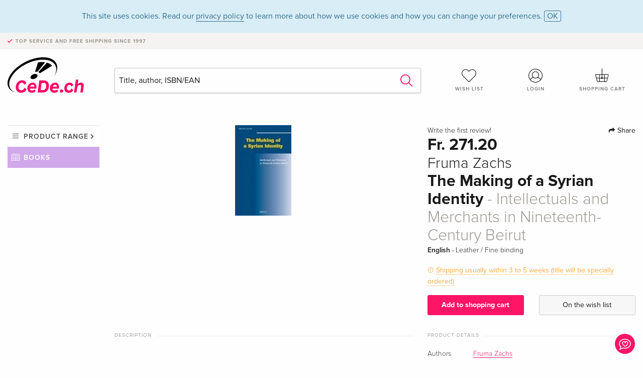

--- FILE ---
content_type: text/html; charset=utf-8
request_url: https://www.google.com/recaptcha/api2/anchor?ar=1&k=6Ld4PXUUAAAAADJ8fn0-nCd8na-T1vHZSfSyLLeQ&co=aHR0cHM6Ly93d3cuY2VkZS5jaDo0NDM.&hl=en&v=PoyoqOPhxBO7pBk68S4YbpHZ&size=invisible&anchor-ms=20000&execute-ms=30000&cb=703jvd3np462
body_size: 48666
content:
<!DOCTYPE HTML><html dir="ltr" lang="en"><head><meta http-equiv="Content-Type" content="text/html; charset=UTF-8">
<meta http-equiv="X-UA-Compatible" content="IE=edge">
<title>reCAPTCHA</title>
<style type="text/css">
/* cyrillic-ext */
@font-face {
  font-family: 'Roboto';
  font-style: normal;
  font-weight: 400;
  font-stretch: 100%;
  src: url(//fonts.gstatic.com/s/roboto/v48/KFO7CnqEu92Fr1ME7kSn66aGLdTylUAMa3GUBHMdazTgWw.woff2) format('woff2');
  unicode-range: U+0460-052F, U+1C80-1C8A, U+20B4, U+2DE0-2DFF, U+A640-A69F, U+FE2E-FE2F;
}
/* cyrillic */
@font-face {
  font-family: 'Roboto';
  font-style: normal;
  font-weight: 400;
  font-stretch: 100%;
  src: url(//fonts.gstatic.com/s/roboto/v48/KFO7CnqEu92Fr1ME7kSn66aGLdTylUAMa3iUBHMdazTgWw.woff2) format('woff2');
  unicode-range: U+0301, U+0400-045F, U+0490-0491, U+04B0-04B1, U+2116;
}
/* greek-ext */
@font-face {
  font-family: 'Roboto';
  font-style: normal;
  font-weight: 400;
  font-stretch: 100%;
  src: url(//fonts.gstatic.com/s/roboto/v48/KFO7CnqEu92Fr1ME7kSn66aGLdTylUAMa3CUBHMdazTgWw.woff2) format('woff2');
  unicode-range: U+1F00-1FFF;
}
/* greek */
@font-face {
  font-family: 'Roboto';
  font-style: normal;
  font-weight: 400;
  font-stretch: 100%;
  src: url(//fonts.gstatic.com/s/roboto/v48/KFO7CnqEu92Fr1ME7kSn66aGLdTylUAMa3-UBHMdazTgWw.woff2) format('woff2');
  unicode-range: U+0370-0377, U+037A-037F, U+0384-038A, U+038C, U+038E-03A1, U+03A3-03FF;
}
/* math */
@font-face {
  font-family: 'Roboto';
  font-style: normal;
  font-weight: 400;
  font-stretch: 100%;
  src: url(//fonts.gstatic.com/s/roboto/v48/KFO7CnqEu92Fr1ME7kSn66aGLdTylUAMawCUBHMdazTgWw.woff2) format('woff2');
  unicode-range: U+0302-0303, U+0305, U+0307-0308, U+0310, U+0312, U+0315, U+031A, U+0326-0327, U+032C, U+032F-0330, U+0332-0333, U+0338, U+033A, U+0346, U+034D, U+0391-03A1, U+03A3-03A9, U+03B1-03C9, U+03D1, U+03D5-03D6, U+03F0-03F1, U+03F4-03F5, U+2016-2017, U+2034-2038, U+203C, U+2040, U+2043, U+2047, U+2050, U+2057, U+205F, U+2070-2071, U+2074-208E, U+2090-209C, U+20D0-20DC, U+20E1, U+20E5-20EF, U+2100-2112, U+2114-2115, U+2117-2121, U+2123-214F, U+2190, U+2192, U+2194-21AE, U+21B0-21E5, U+21F1-21F2, U+21F4-2211, U+2213-2214, U+2216-22FF, U+2308-230B, U+2310, U+2319, U+231C-2321, U+2336-237A, U+237C, U+2395, U+239B-23B7, U+23D0, U+23DC-23E1, U+2474-2475, U+25AF, U+25B3, U+25B7, U+25BD, U+25C1, U+25CA, U+25CC, U+25FB, U+266D-266F, U+27C0-27FF, U+2900-2AFF, U+2B0E-2B11, U+2B30-2B4C, U+2BFE, U+3030, U+FF5B, U+FF5D, U+1D400-1D7FF, U+1EE00-1EEFF;
}
/* symbols */
@font-face {
  font-family: 'Roboto';
  font-style: normal;
  font-weight: 400;
  font-stretch: 100%;
  src: url(//fonts.gstatic.com/s/roboto/v48/KFO7CnqEu92Fr1ME7kSn66aGLdTylUAMaxKUBHMdazTgWw.woff2) format('woff2');
  unicode-range: U+0001-000C, U+000E-001F, U+007F-009F, U+20DD-20E0, U+20E2-20E4, U+2150-218F, U+2190, U+2192, U+2194-2199, U+21AF, U+21E6-21F0, U+21F3, U+2218-2219, U+2299, U+22C4-22C6, U+2300-243F, U+2440-244A, U+2460-24FF, U+25A0-27BF, U+2800-28FF, U+2921-2922, U+2981, U+29BF, U+29EB, U+2B00-2BFF, U+4DC0-4DFF, U+FFF9-FFFB, U+10140-1018E, U+10190-1019C, U+101A0, U+101D0-101FD, U+102E0-102FB, U+10E60-10E7E, U+1D2C0-1D2D3, U+1D2E0-1D37F, U+1F000-1F0FF, U+1F100-1F1AD, U+1F1E6-1F1FF, U+1F30D-1F30F, U+1F315, U+1F31C, U+1F31E, U+1F320-1F32C, U+1F336, U+1F378, U+1F37D, U+1F382, U+1F393-1F39F, U+1F3A7-1F3A8, U+1F3AC-1F3AF, U+1F3C2, U+1F3C4-1F3C6, U+1F3CA-1F3CE, U+1F3D4-1F3E0, U+1F3ED, U+1F3F1-1F3F3, U+1F3F5-1F3F7, U+1F408, U+1F415, U+1F41F, U+1F426, U+1F43F, U+1F441-1F442, U+1F444, U+1F446-1F449, U+1F44C-1F44E, U+1F453, U+1F46A, U+1F47D, U+1F4A3, U+1F4B0, U+1F4B3, U+1F4B9, U+1F4BB, U+1F4BF, U+1F4C8-1F4CB, U+1F4D6, U+1F4DA, U+1F4DF, U+1F4E3-1F4E6, U+1F4EA-1F4ED, U+1F4F7, U+1F4F9-1F4FB, U+1F4FD-1F4FE, U+1F503, U+1F507-1F50B, U+1F50D, U+1F512-1F513, U+1F53E-1F54A, U+1F54F-1F5FA, U+1F610, U+1F650-1F67F, U+1F687, U+1F68D, U+1F691, U+1F694, U+1F698, U+1F6AD, U+1F6B2, U+1F6B9-1F6BA, U+1F6BC, U+1F6C6-1F6CF, U+1F6D3-1F6D7, U+1F6E0-1F6EA, U+1F6F0-1F6F3, U+1F6F7-1F6FC, U+1F700-1F7FF, U+1F800-1F80B, U+1F810-1F847, U+1F850-1F859, U+1F860-1F887, U+1F890-1F8AD, U+1F8B0-1F8BB, U+1F8C0-1F8C1, U+1F900-1F90B, U+1F93B, U+1F946, U+1F984, U+1F996, U+1F9E9, U+1FA00-1FA6F, U+1FA70-1FA7C, U+1FA80-1FA89, U+1FA8F-1FAC6, U+1FACE-1FADC, U+1FADF-1FAE9, U+1FAF0-1FAF8, U+1FB00-1FBFF;
}
/* vietnamese */
@font-face {
  font-family: 'Roboto';
  font-style: normal;
  font-weight: 400;
  font-stretch: 100%;
  src: url(//fonts.gstatic.com/s/roboto/v48/KFO7CnqEu92Fr1ME7kSn66aGLdTylUAMa3OUBHMdazTgWw.woff2) format('woff2');
  unicode-range: U+0102-0103, U+0110-0111, U+0128-0129, U+0168-0169, U+01A0-01A1, U+01AF-01B0, U+0300-0301, U+0303-0304, U+0308-0309, U+0323, U+0329, U+1EA0-1EF9, U+20AB;
}
/* latin-ext */
@font-face {
  font-family: 'Roboto';
  font-style: normal;
  font-weight: 400;
  font-stretch: 100%;
  src: url(//fonts.gstatic.com/s/roboto/v48/KFO7CnqEu92Fr1ME7kSn66aGLdTylUAMa3KUBHMdazTgWw.woff2) format('woff2');
  unicode-range: U+0100-02BA, U+02BD-02C5, U+02C7-02CC, U+02CE-02D7, U+02DD-02FF, U+0304, U+0308, U+0329, U+1D00-1DBF, U+1E00-1E9F, U+1EF2-1EFF, U+2020, U+20A0-20AB, U+20AD-20C0, U+2113, U+2C60-2C7F, U+A720-A7FF;
}
/* latin */
@font-face {
  font-family: 'Roboto';
  font-style: normal;
  font-weight: 400;
  font-stretch: 100%;
  src: url(//fonts.gstatic.com/s/roboto/v48/KFO7CnqEu92Fr1ME7kSn66aGLdTylUAMa3yUBHMdazQ.woff2) format('woff2');
  unicode-range: U+0000-00FF, U+0131, U+0152-0153, U+02BB-02BC, U+02C6, U+02DA, U+02DC, U+0304, U+0308, U+0329, U+2000-206F, U+20AC, U+2122, U+2191, U+2193, U+2212, U+2215, U+FEFF, U+FFFD;
}
/* cyrillic-ext */
@font-face {
  font-family: 'Roboto';
  font-style: normal;
  font-weight: 500;
  font-stretch: 100%;
  src: url(//fonts.gstatic.com/s/roboto/v48/KFO7CnqEu92Fr1ME7kSn66aGLdTylUAMa3GUBHMdazTgWw.woff2) format('woff2');
  unicode-range: U+0460-052F, U+1C80-1C8A, U+20B4, U+2DE0-2DFF, U+A640-A69F, U+FE2E-FE2F;
}
/* cyrillic */
@font-face {
  font-family: 'Roboto';
  font-style: normal;
  font-weight: 500;
  font-stretch: 100%;
  src: url(//fonts.gstatic.com/s/roboto/v48/KFO7CnqEu92Fr1ME7kSn66aGLdTylUAMa3iUBHMdazTgWw.woff2) format('woff2');
  unicode-range: U+0301, U+0400-045F, U+0490-0491, U+04B0-04B1, U+2116;
}
/* greek-ext */
@font-face {
  font-family: 'Roboto';
  font-style: normal;
  font-weight: 500;
  font-stretch: 100%;
  src: url(//fonts.gstatic.com/s/roboto/v48/KFO7CnqEu92Fr1ME7kSn66aGLdTylUAMa3CUBHMdazTgWw.woff2) format('woff2');
  unicode-range: U+1F00-1FFF;
}
/* greek */
@font-face {
  font-family: 'Roboto';
  font-style: normal;
  font-weight: 500;
  font-stretch: 100%;
  src: url(//fonts.gstatic.com/s/roboto/v48/KFO7CnqEu92Fr1ME7kSn66aGLdTylUAMa3-UBHMdazTgWw.woff2) format('woff2');
  unicode-range: U+0370-0377, U+037A-037F, U+0384-038A, U+038C, U+038E-03A1, U+03A3-03FF;
}
/* math */
@font-face {
  font-family: 'Roboto';
  font-style: normal;
  font-weight: 500;
  font-stretch: 100%;
  src: url(//fonts.gstatic.com/s/roboto/v48/KFO7CnqEu92Fr1ME7kSn66aGLdTylUAMawCUBHMdazTgWw.woff2) format('woff2');
  unicode-range: U+0302-0303, U+0305, U+0307-0308, U+0310, U+0312, U+0315, U+031A, U+0326-0327, U+032C, U+032F-0330, U+0332-0333, U+0338, U+033A, U+0346, U+034D, U+0391-03A1, U+03A3-03A9, U+03B1-03C9, U+03D1, U+03D5-03D6, U+03F0-03F1, U+03F4-03F5, U+2016-2017, U+2034-2038, U+203C, U+2040, U+2043, U+2047, U+2050, U+2057, U+205F, U+2070-2071, U+2074-208E, U+2090-209C, U+20D0-20DC, U+20E1, U+20E5-20EF, U+2100-2112, U+2114-2115, U+2117-2121, U+2123-214F, U+2190, U+2192, U+2194-21AE, U+21B0-21E5, U+21F1-21F2, U+21F4-2211, U+2213-2214, U+2216-22FF, U+2308-230B, U+2310, U+2319, U+231C-2321, U+2336-237A, U+237C, U+2395, U+239B-23B7, U+23D0, U+23DC-23E1, U+2474-2475, U+25AF, U+25B3, U+25B7, U+25BD, U+25C1, U+25CA, U+25CC, U+25FB, U+266D-266F, U+27C0-27FF, U+2900-2AFF, U+2B0E-2B11, U+2B30-2B4C, U+2BFE, U+3030, U+FF5B, U+FF5D, U+1D400-1D7FF, U+1EE00-1EEFF;
}
/* symbols */
@font-face {
  font-family: 'Roboto';
  font-style: normal;
  font-weight: 500;
  font-stretch: 100%;
  src: url(//fonts.gstatic.com/s/roboto/v48/KFO7CnqEu92Fr1ME7kSn66aGLdTylUAMaxKUBHMdazTgWw.woff2) format('woff2');
  unicode-range: U+0001-000C, U+000E-001F, U+007F-009F, U+20DD-20E0, U+20E2-20E4, U+2150-218F, U+2190, U+2192, U+2194-2199, U+21AF, U+21E6-21F0, U+21F3, U+2218-2219, U+2299, U+22C4-22C6, U+2300-243F, U+2440-244A, U+2460-24FF, U+25A0-27BF, U+2800-28FF, U+2921-2922, U+2981, U+29BF, U+29EB, U+2B00-2BFF, U+4DC0-4DFF, U+FFF9-FFFB, U+10140-1018E, U+10190-1019C, U+101A0, U+101D0-101FD, U+102E0-102FB, U+10E60-10E7E, U+1D2C0-1D2D3, U+1D2E0-1D37F, U+1F000-1F0FF, U+1F100-1F1AD, U+1F1E6-1F1FF, U+1F30D-1F30F, U+1F315, U+1F31C, U+1F31E, U+1F320-1F32C, U+1F336, U+1F378, U+1F37D, U+1F382, U+1F393-1F39F, U+1F3A7-1F3A8, U+1F3AC-1F3AF, U+1F3C2, U+1F3C4-1F3C6, U+1F3CA-1F3CE, U+1F3D4-1F3E0, U+1F3ED, U+1F3F1-1F3F3, U+1F3F5-1F3F7, U+1F408, U+1F415, U+1F41F, U+1F426, U+1F43F, U+1F441-1F442, U+1F444, U+1F446-1F449, U+1F44C-1F44E, U+1F453, U+1F46A, U+1F47D, U+1F4A3, U+1F4B0, U+1F4B3, U+1F4B9, U+1F4BB, U+1F4BF, U+1F4C8-1F4CB, U+1F4D6, U+1F4DA, U+1F4DF, U+1F4E3-1F4E6, U+1F4EA-1F4ED, U+1F4F7, U+1F4F9-1F4FB, U+1F4FD-1F4FE, U+1F503, U+1F507-1F50B, U+1F50D, U+1F512-1F513, U+1F53E-1F54A, U+1F54F-1F5FA, U+1F610, U+1F650-1F67F, U+1F687, U+1F68D, U+1F691, U+1F694, U+1F698, U+1F6AD, U+1F6B2, U+1F6B9-1F6BA, U+1F6BC, U+1F6C6-1F6CF, U+1F6D3-1F6D7, U+1F6E0-1F6EA, U+1F6F0-1F6F3, U+1F6F7-1F6FC, U+1F700-1F7FF, U+1F800-1F80B, U+1F810-1F847, U+1F850-1F859, U+1F860-1F887, U+1F890-1F8AD, U+1F8B0-1F8BB, U+1F8C0-1F8C1, U+1F900-1F90B, U+1F93B, U+1F946, U+1F984, U+1F996, U+1F9E9, U+1FA00-1FA6F, U+1FA70-1FA7C, U+1FA80-1FA89, U+1FA8F-1FAC6, U+1FACE-1FADC, U+1FADF-1FAE9, U+1FAF0-1FAF8, U+1FB00-1FBFF;
}
/* vietnamese */
@font-face {
  font-family: 'Roboto';
  font-style: normal;
  font-weight: 500;
  font-stretch: 100%;
  src: url(//fonts.gstatic.com/s/roboto/v48/KFO7CnqEu92Fr1ME7kSn66aGLdTylUAMa3OUBHMdazTgWw.woff2) format('woff2');
  unicode-range: U+0102-0103, U+0110-0111, U+0128-0129, U+0168-0169, U+01A0-01A1, U+01AF-01B0, U+0300-0301, U+0303-0304, U+0308-0309, U+0323, U+0329, U+1EA0-1EF9, U+20AB;
}
/* latin-ext */
@font-face {
  font-family: 'Roboto';
  font-style: normal;
  font-weight: 500;
  font-stretch: 100%;
  src: url(//fonts.gstatic.com/s/roboto/v48/KFO7CnqEu92Fr1ME7kSn66aGLdTylUAMa3KUBHMdazTgWw.woff2) format('woff2');
  unicode-range: U+0100-02BA, U+02BD-02C5, U+02C7-02CC, U+02CE-02D7, U+02DD-02FF, U+0304, U+0308, U+0329, U+1D00-1DBF, U+1E00-1E9F, U+1EF2-1EFF, U+2020, U+20A0-20AB, U+20AD-20C0, U+2113, U+2C60-2C7F, U+A720-A7FF;
}
/* latin */
@font-face {
  font-family: 'Roboto';
  font-style: normal;
  font-weight: 500;
  font-stretch: 100%;
  src: url(//fonts.gstatic.com/s/roboto/v48/KFO7CnqEu92Fr1ME7kSn66aGLdTylUAMa3yUBHMdazQ.woff2) format('woff2');
  unicode-range: U+0000-00FF, U+0131, U+0152-0153, U+02BB-02BC, U+02C6, U+02DA, U+02DC, U+0304, U+0308, U+0329, U+2000-206F, U+20AC, U+2122, U+2191, U+2193, U+2212, U+2215, U+FEFF, U+FFFD;
}
/* cyrillic-ext */
@font-face {
  font-family: 'Roboto';
  font-style: normal;
  font-weight: 900;
  font-stretch: 100%;
  src: url(//fonts.gstatic.com/s/roboto/v48/KFO7CnqEu92Fr1ME7kSn66aGLdTylUAMa3GUBHMdazTgWw.woff2) format('woff2');
  unicode-range: U+0460-052F, U+1C80-1C8A, U+20B4, U+2DE0-2DFF, U+A640-A69F, U+FE2E-FE2F;
}
/* cyrillic */
@font-face {
  font-family: 'Roboto';
  font-style: normal;
  font-weight: 900;
  font-stretch: 100%;
  src: url(//fonts.gstatic.com/s/roboto/v48/KFO7CnqEu92Fr1ME7kSn66aGLdTylUAMa3iUBHMdazTgWw.woff2) format('woff2');
  unicode-range: U+0301, U+0400-045F, U+0490-0491, U+04B0-04B1, U+2116;
}
/* greek-ext */
@font-face {
  font-family: 'Roboto';
  font-style: normal;
  font-weight: 900;
  font-stretch: 100%;
  src: url(//fonts.gstatic.com/s/roboto/v48/KFO7CnqEu92Fr1ME7kSn66aGLdTylUAMa3CUBHMdazTgWw.woff2) format('woff2');
  unicode-range: U+1F00-1FFF;
}
/* greek */
@font-face {
  font-family: 'Roboto';
  font-style: normal;
  font-weight: 900;
  font-stretch: 100%;
  src: url(//fonts.gstatic.com/s/roboto/v48/KFO7CnqEu92Fr1ME7kSn66aGLdTylUAMa3-UBHMdazTgWw.woff2) format('woff2');
  unicode-range: U+0370-0377, U+037A-037F, U+0384-038A, U+038C, U+038E-03A1, U+03A3-03FF;
}
/* math */
@font-face {
  font-family: 'Roboto';
  font-style: normal;
  font-weight: 900;
  font-stretch: 100%;
  src: url(//fonts.gstatic.com/s/roboto/v48/KFO7CnqEu92Fr1ME7kSn66aGLdTylUAMawCUBHMdazTgWw.woff2) format('woff2');
  unicode-range: U+0302-0303, U+0305, U+0307-0308, U+0310, U+0312, U+0315, U+031A, U+0326-0327, U+032C, U+032F-0330, U+0332-0333, U+0338, U+033A, U+0346, U+034D, U+0391-03A1, U+03A3-03A9, U+03B1-03C9, U+03D1, U+03D5-03D6, U+03F0-03F1, U+03F4-03F5, U+2016-2017, U+2034-2038, U+203C, U+2040, U+2043, U+2047, U+2050, U+2057, U+205F, U+2070-2071, U+2074-208E, U+2090-209C, U+20D0-20DC, U+20E1, U+20E5-20EF, U+2100-2112, U+2114-2115, U+2117-2121, U+2123-214F, U+2190, U+2192, U+2194-21AE, U+21B0-21E5, U+21F1-21F2, U+21F4-2211, U+2213-2214, U+2216-22FF, U+2308-230B, U+2310, U+2319, U+231C-2321, U+2336-237A, U+237C, U+2395, U+239B-23B7, U+23D0, U+23DC-23E1, U+2474-2475, U+25AF, U+25B3, U+25B7, U+25BD, U+25C1, U+25CA, U+25CC, U+25FB, U+266D-266F, U+27C0-27FF, U+2900-2AFF, U+2B0E-2B11, U+2B30-2B4C, U+2BFE, U+3030, U+FF5B, U+FF5D, U+1D400-1D7FF, U+1EE00-1EEFF;
}
/* symbols */
@font-face {
  font-family: 'Roboto';
  font-style: normal;
  font-weight: 900;
  font-stretch: 100%;
  src: url(//fonts.gstatic.com/s/roboto/v48/KFO7CnqEu92Fr1ME7kSn66aGLdTylUAMaxKUBHMdazTgWw.woff2) format('woff2');
  unicode-range: U+0001-000C, U+000E-001F, U+007F-009F, U+20DD-20E0, U+20E2-20E4, U+2150-218F, U+2190, U+2192, U+2194-2199, U+21AF, U+21E6-21F0, U+21F3, U+2218-2219, U+2299, U+22C4-22C6, U+2300-243F, U+2440-244A, U+2460-24FF, U+25A0-27BF, U+2800-28FF, U+2921-2922, U+2981, U+29BF, U+29EB, U+2B00-2BFF, U+4DC0-4DFF, U+FFF9-FFFB, U+10140-1018E, U+10190-1019C, U+101A0, U+101D0-101FD, U+102E0-102FB, U+10E60-10E7E, U+1D2C0-1D2D3, U+1D2E0-1D37F, U+1F000-1F0FF, U+1F100-1F1AD, U+1F1E6-1F1FF, U+1F30D-1F30F, U+1F315, U+1F31C, U+1F31E, U+1F320-1F32C, U+1F336, U+1F378, U+1F37D, U+1F382, U+1F393-1F39F, U+1F3A7-1F3A8, U+1F3AC-1F3AF, U+1F3C2, U+1F3C4-1F3C6, U+1F3CA-1F3CE, U+1F3D4-1F3E0, U+1F3ED, U+1F3F1-1F3F3, U+1F3F5-1F3F7, U+1F408, U+1F415, U+1F41F, U+1F426, U+1F43F, U+1F441-1F442, U+1F444, U+1F446-1F449, U+1F44C-1F44E, U+1F453, U+1F46A, U+1F47D, U+1F4A3, U+1F4B0, U+1F4B3, U+1F4B9, U+1F4BB, U+1F4BF, U+1F4C8-1F4CB, U+1F4D6, U+1F4DA, U+1F4DF, U+1F4E3-1F4E6, U+1F4EA-1F4ED, U+1F4F7, U+1F4F9-1F4FB, U+1F4FD-1F4FE, U+1F503, U+1F507-1F50B, U+1F50D, U+1F512-1F513, U+1F53E-1F54A, U+1F54F-1F5FA, U+1F610, U+1F650-1F67F, U+1F687, U+1F68D, U+1F691, U+1F694, U+1F698, U+1F6AD, U+1F6B2, U+1F6B9-1F6BA, U+1F6BC, U+1F6C6-1F6CF, U+1F6D3-1F6D7, U+1F6E0-1F6EA, U+1F6F0-1F6F3, U+1F6F7-1F6FC, U+1F700-1F7FF, U+1F800-1F80B, U+1F810-1F847, U+1F850-1F859, U+1F860-1F887, U+1F890-1F8AD, U+1F8B0-1F8BB, U+1F8C0-1F8C1, U+1F900-1F90B, U+1F93B, U+1F946, U+1F984, U+1F996, U+1F9E9, U+1FA00-1FA6F, U+1FA70-1FA7C, U+1FA80-1FA89, U+1FA8F-1FAC6, U+1FACE-1FADC, U+1FADF-1FAE9, U+1FAF0-1FAF8, U+1FB00-1FBFF;
}
/* vietnamese */
@font-face {
  font-family: 'Roboto';
  font-style: normal;
  font-weight: 900;
  font-stretch: 100%;
  src: url(//fonts.gstatic.com/s/roboto/v48/KFO7CnqEu92Fr1ME7kSn66aGLdTylUAMa3OUBHMdazTgWw.woff2) format('woff2');
  unicode-range: U+0102-0103, U+0110-0111, U+0128-0129, U+0168-0169, U+01A0-01A1, U+01AF-01B0, U+0300-0301, U+0303-0304, U+0308-0309, U+0323, U+0329, U+1EA0-1EF9, U+20AB;
}
/* latin-ext */
@font-face {
  font-family: 'Roboto';
  font-style: normal;
  font-weight: 900;
  font-stretch: 100%;
  src: url(//fonts.gstatic.com/s/roboto/v48/KFO7CnqEu92Fr1ME7kSn66aGLdTylUAMa3KUBHMdazTgWw.woff2) format('woff2');
  unicode-range: U+0100-02BA, U+02BD-02C5, U+02C7-02CC, U+02CE-02D7, U+02DD-02FF, U+0304, U+0308, U+0329, U+1D00-1DBF, U+1E00-1E9F, U+1EF2-1EFF, U+2020, U+20A0-20AB, U+20AD-20C0, U+2113, U+2C60-2C7F, U+A720-A7FF;
}
/* latin */
@font-face {
  font-family: 'Roboto';
  font-style: normal;
  font-weight: 900;
  font-stretch: 100%;
  src: url(//fonts.gstatic.com/s/roboto/v48/KFO7CnqEu92Fr1ME7kSn66aGLdTylUAMa3yUBHMdazQ.woff2) format('woff2');
  unicode-range: U+0000-00FF, U+0131, U+0152-0153, U+02BB-02BC, U+02C6, U+02DA, U+02DC, U+0304, U+0308, U+0329, U+2000-206F, U+20AC, U+2122, U+2191, U+2193, U+2212, U+2215, U+FEFF, U+FFFD;
}

</style>
<link rel="stylesheet" type="text/css" href="https://www.gstatic.com/recaptcha/releases/PoyoqOPhxBO7pBk68S4YbpHZ/styles__ltr.css">
<script nonce="9tQ96l1oaGsiWoQS6KZMrg" type="text/javascript">window['__recaptcha_api'] = 'https://www.google.com/recaptcha/api2/';</script>
<script type="text/javascript" src="https://www.gstatic.com/recaptcha/releases/PoyoqOPhxBO7pBk68S4YbpHZ/recaptcha__en.js" nonce="9tQ96l1oaGsiWoQS6KZMrg">
      
    </script></head>
<body><div id="rc-anchor-alert" class="rc-anchor-alert"></div>
<input type="hidden" id="recaptcha-token" value="[base64]">
<script type="text/javascript" nonce="9tQ96l1oaGsiWoQS6KZMrg">
      recaptcha.anchor.Main.init("[\x22ainput\x22,[\x22bgdata\x22,\x22\x22,\[base64]/[base64]/[base64]/[base64]/[base64]/UltsKytdPUU6KEU8MjA0OD9SW2wrK109RT4+NnwxOTI6KChFJjY0NTEyKT09NTUyOTYmJk0rMTxjLmxlbmd0aCYmKGMuY2hhckNvZGVBdChNKzEpJjY0NTEyKT09NTYzMjA/[base64]/[base64]/[base64]/[base64]/[base64]/[base64]/[base64]\x22,\[base64]\\u003d\x22,\x22HC53wpo9TsKFbMKgOQDDj3TDmsKULsOXUMOvWsKLTGFCw6cSwpsvw4VbYsOBw5PCp13DlsOew7fCj8Kyw5XCv8Kcw6XCkcOEw6/DiBt/Tnt7Y8K+wp4vT2jCjR7DsDLCk8KiK8K4w60uV8KxAsKhQ8KOYFlSNcOYKlFoPzrCizvDtAFBM8Ovw4jDnMOuw6YvK2zDgHkqwrDDlCvCs0BdwoTDosKaHDfDk1PCoMOeEnPDnlbCo8OxPsOxf8Kuw53DhcKOwos5w7rCqcONfBXCtyDCjVzCqVNpw7/DilAFdFgXCcO/d8Kpw5XDscK+AsOOwqwiNMO6wpzDnsKWw4fDucKEwofCoAbCkgrCuEVhIFzDuzXChADCr8OrMcKgQkw/JULCsMOIPVDDksO+w7HDqcORHTIKwqnDlQDDocKYw65pw7wkFsKfA8K6cMK6MxPDgk3CmcOOJE5qw6lpwqt8wrHDulsCYFc/F8Olw7FNXC/CncKQeMKoB8Kfw61rw7PDvArClFnChRbDtMKVLcKNF2prITJadcKuLMOgEcOxKXQRw4PCuG/DqcOwdsKVwpnCh8OtwqpsccKywp3CswbCusKRwq3CuTFrwptRw5zCvsKxw47ChH3DmywmwqvCrcKkw7YcwpXDjzMOwrDCq3JZNsOMCMO3w4dmw7d2w57ClMOuAAlsw7JPw73CqVrDgFvDjl/Dg2wKw4diYsK/X3/DjBYMZXIFR8KUwpLCkjp1w4/DmMOfw4zDhHlZJVUTw7LDskjDl0s/[base64]/[base64]/[base64]/DtmvDkDVfd8OPwotMw6g7OcO0wrrDjsKFfRjCihoDQijCmcOdFcKXwr3CkwLDlTs1J8KXw4NVw4ZiKAYSw7rDvcK9f8O1U8Kpw5Nfwo3DhT3DpMKsABHDtxjCusOdwqZcZirCgEV4wptSw5sbCh/[base64]/EsOGR8OXC2NXw4DCsMOwTsKlRRQUw5jCg30ewodBHMKywrnDuGsBw4R5BsK/[base64]/CuB92HR1RworCnSYdwqMCTX/CjcOowpvCgTDCjivDnAc7w4DDoMKvw4QPw7hMc2rCiMKBw4vDvcOVa8OmLMO3wq5Ow4w2XQ7DnMKFw47CqggfIlPCisK2DsKIw4RRw7zCgkYWT8OMMMKaP1XCvmIcT2rDqkjDgsOjwrA1UcKZdcKIw6piHMKiIcOaw6DCsGDDlcOww6h0acOqUC4/JMOww4fCmMOhw4vCm3hXw6Q6wq7CgGcZADJ4w6vCoSPDgkguajlaAhd7w53DrhB+ASB/WsKGwr8Ow4zChcOoQ8OIw7tgGcKzKMKiWXVQwrLDhSPDtMKBwpjColHDhm/DthY3SDFpQzEvE8Kew6htw5V+FyIDw5jDuT9dw53DmH9jwpYef0PCsUlWw6XCt8KswqwfAXXCvF3DgcK7OcK4wqjDjUA+ZMK2wqHDqsKkLG89woDCr8OSaMOMwoHDlgTCkFM9XsKQwrvDlcO2ccKSwptZw7kLCDHCgsK2IjpECgTCg3bDu8Klw7fCv8ODw4rCvcK/asK2wqfDmhXDgwLDpzMDwoLDqMKiQcKzHMKQAWAFwpYfwpEOShLDqRErw6bCiSLCmkNVwqHDgwfDoVNUw7jCvWA8w7xVw5rCug3CrhgNw5/ClEpjHlZZf1zCjBEhGsOCdH/[base64]/[base64]/w407GMK7wqERwp/CksK2WEZawqIpw4ZBwr4Ow7zDhcKeScKwwolEekrCmG0ew4I3fxkawp8Gw5fDiMOHwpTDocKfw7gJwrBRNHLDp8KLw5fDt2fDhMOcbcKKwrjCrcKpVcKMIsOkShrDhsKwTmzDuMKuF8OAb2XCrMKlQcOpw75udcKBw5LCgnV0wpc7VhkewrrCqm/CjsKawrPDncOSFwEswqfDtMOZwp/[base64]/YS1sw4xeWMKBInHDrcO0w67CsgZvVMK3dhV5wooVw7TClsOyVMK5GsO/[base64]/w4jCpwfCr8Klw6VDwqIkDivDuTADwp5Xwr5oG2phwpfCusKtM8OkWk/DtE1pwqfCt8OHwpjDiEJGw6TDm8KydMKoXix5ex/Do1kMRsKPwrrDs2AcM1pYYRnCn2jDtkMXwqohbF3CtBXCuE51KsK/w7TDgHPCh8OlY04dwrlJWjx3w6rDlsK9w5NnwoMvw4VtwpjDlAQVfXDCjUwhbsKKOMKewrvDhh/CmCnDoQICT8KOwo1ZBjHCusOWwp3DgwbCnMOUw4XDtVp1GirDnDTDpMKFwoVpw5HCl3lAwqLDhHR6w4DCmkRtKsKkZcO4AsKmwpYIw7/DlMO5b13DmUnCjgPCnWHCrmfDikTCkzHCnsKTOMK3PsKrPsKBa1jCjl9mwrHCnUgnOFhBdAHDjWjCux/CrsKJWUFxw6VtwrVfw5LDuMOwUno+w4TCi8K4woTDisK1wq/DscOZY3jCsz8JTMK1wp/DtWEpwq9fL0XDtyRnw5bClsKGeA/Cg8O+OsO0w7XDpg9MMsOGwo/CqDteEsKOw4oKw5F2w4TDtTHDhBcCOMOZw4MAw6Arw6gwQ8K3XTDDqMKuw5sTcMKGZcKKMkfDnsKyFDIFw4sUw5PCmsKwVi/[base64]/Cqz9ZwoXCuw/[base64]/CuMKIw7oTE2wSwqbDoXbCn8OBwp91HcKzWsKdw6PDp2zDocKcwoFWwrdiB8KrwpxPVMKPw5/DrMK9wpXClh3Dg8KPwoVWwo9JwoFuWMO+w596wq/Cuht9Hm7Dg8OZw74IfD9bw7nDphbCvMKPw6Qtw5jDgWrDgQxqRRbDgHHDgj8wMnHCj3HCssOAw5vCssK1wrhXX8OOdsK8w7/Dj3fDjE7Cok/CnTvCoHLDqMO4w61cw5Eww5R7PQLCosOyw4DDi8KCw6/DoyHDi8KMwqJVJCYywp40w4UGQgTCjMOYwqsTw5d4djDDkMK/[base64]/CjUfDlMKJcAktwrHDmydUwqzDjcOVw4bDvsO4X1XCuhnCsBbDvWwXCsKGJ00Dwo7ClsOVKMOIP2FKZ8KPw78Iw6LDncOAasKAcULChjXCjMKJc8OUNcKaw746wqfCj3cKRMKKw7A1wrd3wq5xw4ZNw5I/[base64]/DjjHCk8OHw6okw5HCgsKHwr/Dl8KWBh4awqnDiBoyfmfCucKoMsO5MsKcwpxXWcKjesKdwrwvNHF7EislwprDsFHCsXslUsOzNXfDpcKyfEjCvcK4McOlw7t3GUfCixpoVQHDg2hPwpRwwoTDuUkPw4kqBMKaeGsfF8Okw6EJwohyVTxOBsKvw5ILQMKXYMKIJsO+PQjDpcOow7NYwq/[base64]/DgcKJJsOfwpgxKRDCixPCrzzCiALCu1A5wq9QwpZIw5zCli/DlTfDqcOHS3LCkFfDksK4PcKoIgJ8OUvDqVEIwq/CkMK7w77CkMOOwrbDhX3ChCjDomHDiSXDosK/[base64]/[base64]/ZwDDhDbCmXZ1w6zCicKbwqJ6O3d4J8OCNFnCqMO8wqfDoGlod8OrSSPDmntow6/ChcKBZB7DokNcw4LCjVrDhCpZfX/CozsWMl0jMMK2w6vDunPDt8KvWkIow7R9wrzCm2YdAsKhPR/[base64]/DuMOCw58PwqrCm8OvcHpiVsKsw7jDhnPDkTXCtB/[base64]/[base64]/DssOHw5Ayw5XDjQbCnRgYb0lDwoZCwrbDmsOwwpgDwq7CsAjCtsOzA8ONw4/DvMOcdi7DvxXDgsOrw6wrbRQ4w4EgwoJiw5/CnybDui8pIcOFeTpIwrjCjy3DgcOmKMKkUcOGFMKlw53CgsKew6E7EjdqwpPCt8OFw4HDqsKPw40GWcKWUMO/w7FJwoPDm0zChsKdw4bComPDoEsmKAnDqMKaw6kDw5XCn3DCjMOUXMKOFMKgw73DlsONw50/wrrCtDfCqsKfw6bCj2LCvcOjMMOEOMOKdTHCssOfQsKKFFRTwoV8w7PDsmnDs8OhwrNXwqRRfm9Ww5fDpcOQw4/ClMOrw47DrsKfwrEiwrxPF8K2YsOzw7bCisKVw7PDm8KawqpdwqPDm20AOjMVfMKxw7Eow47Cry/DvwXDvsKCwo/DqBDDuMOcwptRw53DgW7Dqw0Ow7BPQcKEcsKYTE7Dq8K8wrIRJMKWWRQxYsK5wqJsw4jCpHfDrcO7w4MvKlB/w5w2V0xxw6FUX8O3Im7DosKIRHfCk8KEEMOsOBvCtFzCicOVw5rDkMKcN3Aow71Dwo02OHlPZsOZLsKAw7DCvsOADDbDicOFwrNewpg3w5IGwpbDqMKNPcOzw77CnDLDilfCkcOtecKaEWsTw7LDmMOiw5XDjxc5w7/CiMKMwrcVTsOTQsOVLcORTj9lScOew43CkFQlPMOOVG4HXA/CpVPDn8KaPk5rw4PDgnRxwr9kHXPDvCxJwqfDiCjCinw2T3tKw67CmUFpQMOzw6AzwprDviU8w6nCnAJeZsOXGcK7HcO2BsO/[base64]/Do8Kuw41wPsOnW8KmLsK0XEPDl8O8csOKG8ODfMK/woPDq8KiUxRpwpjCksOFFUDCmcOFG8K8KMOYwrU0wqNZLMKVw6vDqcKzRcOxLXDCrV/DpsOFwo0kwrlFw68sw4nCmU7DkVTDnj/Dtz7Cn8OxVcOYw7rCiMO0wrvCh8KCwrTDvBF5AcOrJFTDoDxqw7rCslx/w4NOBU7CkUzClC/Cj8Oje8KaM8OhXsOjNUBVHG8Xw655NsKzw6vCo3AAw6QEwojDuMK0YMK9w7YPw6nDuz3CgCdZLzrDlUfChQo9w5FKw6BJbE/CgcO6wpLCqMKpw4gDw5jDuMOXw6howqQdUcOQccOkMcKFSsO1wqfCjMOQw5LDhcK1CUd5AC57wqDDjsO2FljCqRF/BcOcE8O+w7DCg8OfH8OzeMK0wojCu8OywoPDlMOXBzRUw7tqwotALsOWG8K/ZMOqwp8bMsKRDhTCugzDsMK8w6w8UkLChCXDpcKDeMKeccO8VMOAw41ZJsKDVCx+byzDt0LDssKCw7ZyMkHDgXxHRyJ4eUsea8K/[base64]/[base64]/Ck8KIw5srw5jCq2tHGcOhZXvDuMKhOsO9w7wZw5gdMWTCpcKqDD7Cs2ZmwrJhQcOsw7rDtQnCpcOwwr9EwqPCrAMSwo56w5PDoRfCnUfDp8KLw7DDuCrDkcK1wr/Cg8Oowqw+w4PDgSNOW0xnwqtqV8KibsKfFMOTwphZdCrDoVPDnQ3Ct8KpKEPDp8KYwq3Cqj82w5XCqsO0NADCtl1kbMKgZinDnGkKM3tZN8OHAlofYnjDh0TDr2jCosOQw73DtsOpOMKeN2/DisKcRVFaPsOdw5hrOi3DsFxsXMKjw6fCpMOJScOzwqDCg1LDu8OGw6Y/w43DgQbDjsORw6BbwrtLwqfDocKvWcKow7V9wrXDsH3DrzRKw6HDsSbChgLDjsORU8O0QcOVJFB/wodiwr8zwpjDnAxBdyoBwqx1BsKcDEUOwobClWEIHBjCvsOENsOvwoljw7fChcOnU8Oiw4rDlcK2YwnDhcKuOMOwwr3DllpIwrUew5XDrcKbSn8lwqDDrRQgw5vDv07Co34FdmzCrMKmwq/CqDtxw5XDh8KLAFRdw4rDjQ80wpTCmW0Iw6PCu8KldsObw6BNw401fcOQP1PDmMKnWMO1XSLDuSARJERMEAzDs3NmI1bDr8OmDEgMw7lPwqMSJFExOcOswrXCuRPDhcO8YhXCl8KoL1UUwr5gwoVAAMKbVsO5wrk/woTDqcOtw4dew7hJwr8WGCPDty/Cq8KJOUktw7/CthDCncKcwooxcMOOw4nDq1IlZ8OFEFnCs8OHVMOew6UHw4Fcw6lJw6kyF8OkRwc3wqd5w4LCrsKdc3Yuw4vCk2saGcKew5vClMOGw5w9Z1bCqcKCe8ODGzXDqCvDlknCrMODHDXDmgjCiUPDvMKZwo3CkkYmD3QkexEEf8OmZcKxw5nCtjvDm0o4wp/CvEl9E3XDtz/DlMOiwojCm0kfeMOnwqsPw58wwp/DjsKFwrM1TsOvLwUiwoN8w6XDlsKkdwIHCgAfw653wq1cwobCryzCj8ONwowLPsK5w5TCnFfCjUjCqcKKbD7DjTNdFSzDsMKUeQMCSVjDpMORVUpuQcOywqVrMsO/wqnDkhbDqRZcwqBTYBokw7gMBG7Dr3rDpyfDoMOQw7PCpSMqB27CoWYVw4fCnsKGUEVUG1fDixUKKsKAwpTCnXfCmw/ClcO2w67DujPCj2LCmsOrwqXDuMK0RcO7woB3KjUhXWjCqmPCumZbw57DpMOPU1weDcOGwqfCk2/ClnNHwpzDpGd9X8KRIXDCmDHCvsKfLMKcD27DnsOHUcKnPsKrw7jDiTsrJS/DskURwpxlwq/DgcKhbMKZRsKwH8OQw4LDl8O8wrJew5wFwrXDhirCnQU9YRRVw7ozwoTCsEhdCGoNaiUgwokxb2Z9KcOAwqvCrQbCixglNsO+w4hcw7EOwoHDgsOKwpQqBkPDhsKSOX3CvUA1woZ8wrLCq8O9Z8Ktw4p0wrvCs24UGsK5w6jDqX7CizjDncKcw5ljwrtqE31pwo/DjsKww5bChhxQw5fDhcKZwo97WmFJw6jDoz3CnAd1w6nDtiPDiXB9w5XDjQ/CpzgWwoHCi2DDncOuAMOdX8O8woPDrhjCtsO/esOSclJswq/[base64]/[base64]/CjUTDqMKFJW5uEGHCq8OxIDpbbD4pw584w7zDnSfDkMKFAMOiO1vDk8OUNDTDqcKVAAIQw7bCvkDDiMKew6XDqsKXwqFvw5zDssOXRyHDnmvDnn5fwo46wpjCmChGw5HCmBPChwdgw6LDvCM/E8OPw5DCnQbDszpqwpQKw7rCjcKOw79pElVyDMKrLMO8L8KWwptQw6DCnMKbwo8CEC86CsK1XwYhAFIKwqjDvW/CvBRLTTplw5XCjWUEw43Ct0gdw7/CmgHCqsK9ZcKGLGg5wprCusKFw6fDhsOcw4jDg8OGw4fDlsKBwoHCkBXClm4Mw5VNwpTDl2LDqcK4AxMLUxVvw5gvIVBBw5A3PMOFA3hadxTCjcK5w4LCpMK0woNKw6Vkwoh/[base64]/CqXTCicO+AcKpw70JMiDDm8OGw6B5Kw3DksKow6TDmDjCv8O/w53DnsO/[base64]/CsHM/DXzDssKAwpPDkcOqwonDmsKCAwgLw68PKcOwCXfDgcKww6diw6LCpMO7LMOswpTCjFoRwqbCj8OBwr54YjAzwojDhcKgVFt7SnLDusO0wrzDtRdxNcK5wpDDp8OGwrzDtsKdGynDpUPDu8OcCMO6w4Nia1Ivbh/DrmlSwrTDs15hcMOxwrDCg8OJTAcuwrMqwq/CpD3DuEUswr03TsOsABAmw47DuhrCvUdfcUjCshJzdcKdPMKdwrLDvlcewokkRMO5w4LDpsKhCcKVw7rDgcKBw5NDw71na8KvwqDDtsKuMitHZ8OVQMOHO8O9wpZQcS1awpsew7opNAAhKzbDlhxkS8KrNWhDU2Qjw5x7CMKPw6bCucOtKQciw7hlBMKhNMOwwrEbaH/[base64]/fXPClsKURcOndMOycXlbJk3DrsKYecOuw5zDox7Dl3N8QHXDtB4IbWg7w7bDkzjClgTDgVjCosOAwrfDl8O2MsKnOMKtwpA6HCxqTMOFw4vCn8KPE8OkclknMcOdw7Aawq/DlkYdw5zDscOFw6c1wottwoTCtizDmB/[base64]/CrHvCqGVPdiXCnyQyCsKBKMK0W1bClsKhwpfCn0fDvMKww5tkbS9Owp9sw7XCgGxBw6nDlVgQZgPDrMKdNwtGw5YFwo85w4jChy18wqrCjMKRJgJFEg1aw7AZwpfDpFBpScO4SRkqw6HCtsO5XcOPI07ChMONJsOMwpnDtMOfHxlCZHcOw57ChzEWwpfDqMOTwp/[base64]/[base64]/[base64]/[base64]/CoTYSbQ7CqEXDscOBLsK8w7/DoArCvHLCsCpAw7zCl8K8fkLChGA6QjfDhsK8C8KOGFXCvmPDnMObAMKdR8Opwo/Du18mwpHDrsOsDXRmw7DDm1bDvmBRwqlBwr/DuW94IynCjg3CthocK3rDqS/DjXDCtSzChzIGBFhGL0PDnzcGDW8Jw75GSMOEWVUcbWjDm3hJwqd/[base64]/CnsKqOsOIwrEmw6jDm1Flw5tIfsKswoAEOEMrw6pRbMOAw74AJ8KJwp/[base64]/DgwE6wr1CwqIwwrkHwrLDpUvDvSHDrMKSwqzCmW8Nw7HDvcOzPipDwq/[base64]/CkcKZEMOeQMK2JsKDwrnDmDzCqg7Dkkxyc0w2NMK4QAPCgSfDqnbDscO1BcOcDsOzwp40f03Dv8O2w6TCvsKdVcKbw6QOw7vDkkjCuwl5OGpcwp7Dh8Ozw4jCqcKvwoQ5w59LM8KZH1rCvsKUw503wqjDj1nCh11jw4/Dt1R+VcKTw5nCrkdLwrkRNcKsw4tMPS1sSBJlfMKcRUAtAsOVwrQQCltQw4JIwo7CrsKiKMOaw57DrD/DtsK0EsK/wok/aMKRw6ZtwpMpVcOXY8O/[base64]/Cj8OWwqUbwrjDmm4fw6RgEsKqbMKvwpNsw6fCgMKZworCsDVZCRDDtmN9G8Okw47DjksOKMOkFsKSwqLCt2VCaDjDicK5CX7CjyN4HsOCw5DCmMK/[base64]/Do8OwwrTCm21/wo/DpsOHA8O1LcKbeEYSwqjDt8K/KcK2w6kgwpc+wr/[base64]/[base64]/CsRt6w4TDnxPCkMKfC8KnLMKDE8O6w5BhwrPCv8OPfsOywqrCs8OUC2Q5woB5wo7DhsOaFMOOwqV+wpPDmMKNwrkkbV7CkMOWZsOzEsOQR2NfwqZydn1mwr/DuMK8wrpNHsK+RsOyGcKywrLDkyXCmRpTw7jDscO+w7/[base64]/wrACWE0ww7nCjcKFPXzChlLDpMKVJx7CosOrWRVjBsOCw5fCh2Vsw5jDgMKDw4vCtkwzcMOoYjYaeBo/w5AEQX9bcMKCw49SPVxseBLDm8K/w5fCp8K+wqFUQBI+wqLCuQjCvwHDrcO7wqA7FsOAW1Jnw4Z4HMKMwoA8NsOHw4gGwpXDg0nCuMOAOMKBWcKnBsORWsKnbcKhwoEePVHDqGTDkhY/[base64]/CsWQzJMKXw6cqwovCnFM7a1UwNjohwoAGIExcPcO5HFYZTHDCisK2CsOSwp7Dl8Osw4nDkQc7DcKjwrTDpD5LFcOVw5tZN3TCtwhiO1Y0w63CicOQwojDhX3DliNYKcK5XlAcwr/DrUA7wqvDuh/Cnm5Dwo/CiA8qGX7DmUZswr/DrEjCjsK6wqQmTMKKwqJvCQLCthrDjU8ELcKfw7MWdcOsCjwTKyxeNQ/Cqk5OJ8OoP8OcwoMrEEMkwrIEwozCl34ECcOIVMKPfzHDpjxOYcOUw6zCm8OibMOew5V4w5DDpikLA3kfP8OyN3LCl8Olw6QFFsOYwos9FTwTw5HDv8ONwoTCtcObCMOrw6V0V8KOwo/Cnw3DpcKKTsKtw4R2w4/DsBQdMDDCu8KTOUhNI8KXXDhMBRbDpwTDqsO6w6TDqhIJZzwuagHCkMOYW8KxZTAXwpclAsO8w5p3IcOlAMK/[base64]/DsW4zcV/[base64]/CpCliwpvDs8KhAsOnwolpKMKswpDDoMOAw5bDsxjCgMKow6hQShHDpsKZTMKnHMK+RTtUawEUWj/[base64]/w7nCisOKYU9WYsKNw7vCssK4w7/Cg8K+AkfCksO1w4zCo1HDm3fDgBFHQiDDhsKTwoEMG8KDw5BzH8O0ZMOqw4M5E23CoiLCun3Dkm7DncOGWCvDjClyw7nDiAjDoMORPUkew7PCmsOjwr8Cw69bU1R6ch0scMKQw6NgwqkXw7rCoxJLw7cbw59/wocfwq/DmsK5ScOjAnZbHsO2wrBpHMO8wrvDscKiw5NWEMOjw6gvNkQADMO7dnTDtcOuwohFwodqw5TDiMK0MMK+TAbCusKnwrR6FsOHWTxAKcKSQlA4PU8dLMKZb0vCgRHChll+C1jCiFUxwrZywoUCw4/ClsKRwq/[base64]/DtC51wq/CtcOYXQBBwp7CqmAkwpfDj1zDucONwpgfI8KnwphqecK8IhHDpRNOwrtAwqYOwpHCiWnDisKdBgjCmCTCmV3DqDXCvx0GwoYwTwvChWLDu2dQG8KdwrbDh8KBDF7Dv0l8w4rCjcOnwrR/H1nDnsKRacOTCMOtwqtiPhDChsKscgXDlcKrHnVgQsOrw6vCvRTCjcKtwo3ClDrCrCwAw4zDnsKTccKFw6DCisO9w6/CnWvDqwsJHcKBE3vCrH/Dj2ADOMOEDCEJw51yOA0RHcOrwoPCmsKQX8K8wojDtlIVw7cHwq7DlUrCr8O6w54xwo/DmxbCkBDDkmgvScKkPxnCtTTCgWzCucOWw6w+w4HCt8OjHBjDg2Vpw71EaMK7EmnDqyotG2vDm8O2bFJdw7lew5tgwoo+wq1oXMKGBMOYw44xwqEIK8KHU8O1wrY5w7/DlBB5wrtKwrXDt8K8w7zCnDdPw4vDo8ONH8KBwqHCicOow600ZhwfIsO5acOPKTUNwqYEK8OSwrDDvT8XHg/Cu8KOwrY/FsKQYXvDgcKJE0pawoNzw5jDomHCpHdiMTrCiMKQK8Krwr0kdAxiOQMlbcKEw4hSNcOTY8OaXRphwq3DjMK/wpZbAk7CoznCmcKHDjFhZMK4OhvCoV/Drld6FGIHw7TCocO6wp/DhlnCp8OOwpAyC8KHw4/CrEfChMK1Z8Kow6s4IsKNwoLDvl3DvVjCtsKcwrfCpznDnMKzX8OEw63CjGMQNsKuwoF9csOqZh1SQMK4w5AjwpBuw4PDsyInwrXDkm9NYng9HMK0ATcuSFrDpnx+ejlpEBA4dT3DhRLDsVHCgizCkcK9NRrDkTDDjndlw7HDmFo/woFgwp/DozPDpgxuXELDu3YGwpnCmVTCv8OgKDzDu2Abw6tsGRrChsKOw7wOw6vDpjBzHw1Iw5oWScOWQmbCisOQw5QPWsKmGMKRw7EIwpRswodPwrXCtsKhAWTCvhrDpsK9dsODw69MwrXDlsOrwqjDvi7ChQHDjD0WFsKwwp4owpg3w6cMZsOfd8Ogwp/Ci8OTcRDCv3PDvsOLw4PCkEHCgcK5wrpbwo9DwoM7wodoVcOXWl/CosKqfh5pLcOmw7NEUgAbw5Fww7HCs28ZKMKOwqx6w4dpGsOOXMKswqLDn8K+RULCuizDgVHDmsO5DsKVwrRAGw7CokfDv8ORwojDtcKUw6bClC3CqMKTwo3DpcO1woTCjcOjN8KDdmQlFh3Cu8Ouw4bDsgFsexFZA8OMCDIAwpvDqRTDi8OawrfDicOmw43DoR/[base64]/[base64]/Dti84w5dOwrjCjkHDklBlw6TDpSsoJmx3GG5ARMKDwqIuw582UMOWwpA/[base64]/Z8KLL8OEw7Q7w7cEEFLCiELCosKBTcKjXhkcw69KTcKCUgnDujMNdsOoKcKydcK+b8Ouw6DDmcOLw7LCvsK/IsOIUcOnw4zCrmo3wrjDhTHDmMK1TXvDmFUEL8OPecOCwqHCiwAgRMKgBsO1wpprSsOeWjAjRjjCtxxUwpPDu8KnwrdSwogpZ1JhHC/Cq03DucK8wrsLWG1VwoDDrwrDo3QacgcrUMO1wo9gVAtqKsOrw4XDoMObcMKIw79wHmYLIcOLw6cnNsKRw7HCisO8K8OqIghWwqzDrlvCl8O8ciLDscKaC3Mlw7fCiyHDokbDnicWwodIw5oKw7U7wqXCpwTCnBDDjhRGw4MVw44xw6XDm8K+wr/ChMOmPlPDoMO+X2oGw6BKw4Vqwo9YwrUEOnUHw5DDrcOXw7/CscK0wp8yeHAvw5NdTAzCm8OewqnDsMKgwrINwowzK0oXLTFAOABpw4YTw4rCocKyw5XDuhDDs8Orw7jCn1c+wox0w68tw5vDlh7CnMKMw6zCvcK1wr7Cgjs5a8KORcKDw7l5JsKgw7/Dv8OLP8KlbMKswrzDh1cdw7EWw53DgMKEJMONKmLCjcO5w4pSw7/DvMO2w5jDnVIUwq7DtsOcw4NzwrPCh1Bvwq1BAsONw7rDvMKVJEHDtMOVwpFeacOaV8OfwofDqETDiiQwwqTClFIhw7ZYLMKGwqYDD8KbQMO+KVNEw5VueMOtU8KYNsKLIcKWXcKOaCttwpUIwrTCjcOIwo/Ch8O+WMOhU8KUX8OGw6XDiRwQK8OAFMK5P8K1wqEJw7DDrlnChRRdwoRqbFvDhUR2YUjCscKqw7kHwpAoA8OlZ8KDw5DCq8K1Bm/CnsO/UsOVWTU4V8OKTwBCGMOqw44iw5jCgDrDmh3DsS1GH31TSsKhwovDr8KRQkbDisKHYsOpD8O/w7/DgQ4PMnJWwq7CmMOUwq1Pw7rCjFHCsxfCmnIcwqrCl3LDmBTCp0AHw4gSHHlCwo7DvTTCuMOdw4/Cuy3Cl8O3DsOrPsKHw4wCI1gPw7tpwpE8TjDDi3bCkFnDkzHCth3ChcK1KMO1w44kwpfDjGLCmsK5w7ddwo/Dp8O0KEZLSsOlD8KawpUtwpUQw5QSLE/[base64]/CjcK/[base64]/[base64]/DksOMfcOKccO0fcKGwrnDj2bDlCQCYj8Rwo/Cr8KXBcK7w47Cr8OwJ1wxZl5tGMKcTVrDssKqL3zCt3EtVMKqwp3DisO+w6JiVcKnF8KcwqUcw5wkZTbCisOrw5fCj8K2LG0hw6gww43CucKnbcKiGMOoYcKfY8OPLn0swpoyQWEBIxjCr2gqw7/DuCFAwoFsEjBpccOqH8KgwrABKsK1WxM4w6gwb8OPwp4jQsO7wop/wpowWwXDk8KwwqFIH8KHw5xJb8OvWhPCuUPCgX3CuhnDnXHCkSY4dMKmcMK7w4tYKUsbWsK5w6vCvDIQAMKqw616WcKuacOVwo1xwrYjwrIlw77DqVbChsOmZsKWCcOPGDvCqcKWwrtWXVXDnHFEwpNHw4nCrXEFw4QBbXNfY2fCgQQFJcKuAMKyw4pxTMO/w7/Cs8KbwqYPGiDCnsK+w6zDgsKffcKuKyRADjA4wq4twqQcw4thw6/Cv0DCpcKww68OwpJ9R8OxMALCrB1kwq/[base64]/[base64]/esKFwqEEw5/[base64]/CvWTDr8K+ZcKZR8O5w6Q/ecOXJMKvchPDnSlDHMO6wpLClicZw4rDv8OSV8K3TMKaEHFZw58sw6NswpYaIC0ecWXClRHCv8OnJjwdw5nCkcOvwqnCphJIw6gUwpLDsjzDtycSwqnCpcONEsOnIMO2w6lqBsOqw44fwqLDscKuaDxEYMKwCcKUw7XDo0Riw605wrzCgG/[base64]/Dh1vCssKUw4vCrAQMJsKdwqRUORDDvMKbFwbDosO4GR9bICTDhX/[base64]/ClWLDlHDDs8KTEcKVYRoaIcOewoZzwpfDnjHDpsOGf8OFaSvDp8KKRcKXw5ELTTYiLEVFacOJO1rCmMONTcOVw7zDtsKuNcO9w6JpwqLDmcOawpcEw6YDBcOZEnBlw6VKXsORw4RNwp8fwpfDgMKfw4jCgQ7Cn8KRasKWNCtadUJWR8OsQ8OFw7p1w43DvcKqwo/CosKGw7DCu3RxciQjPAlXYCdnw7XDksK0D8KTCGPCk0rCk8OqwrrDtgTDoMKfwqNpFTbDhQ9KwohdLMObw5gFwrBEPELDq8O4OsOwwqYSPTUfwpXCjcOKGQXCrcO7w7vDiE3DpcK7NWAWwrNtw5QdaMKWwqdaV33CjBhmw4ceS8OlYG/CvCHCsRrCjl9cGcKzNsKGbsOlO8O/ZMOfw4MLOHRrHgrCq8OvfyvDv8KBwofDvRPChcOsw7JwQhvDp2/[base64]/[base64]/ZQ3CisK1wpovd8KHwqc3RMK6wp5HwpfCrn1nZsKCw6PCssKOw7xywq/CvBPCi2ddVDokdnPDisKdwpBNRks4w57DsMKQwrHCuH3Dn8KhRzYmw6vDr08yR8Ovwp3DtMKYRsOWGsKewo3DoVYCBSzDkEXDpsObwrfDhgXCqsOkCADCv8Kcw7s1X3bCs2jDnw/DuyTCjxM3wqvDuT1EYhtDTcK9ZjkbRQDCm8KLXVoVRsOdOMOKwqUfw7hXC8KdZExpwovCr8KnGSjDmcKsfsKYw4hbwpwIXigEwqrDrzrCoSg1w4UAw7BiBsKswoJSMnTCrsKzUQ8BwoPDj8OYw5XDksOEw7fDhG/ChU/Cp0nDuELDtMKYYj/ChCQ6KMKbw75KwqvCj0HDtMKrZVbDtBzDv8OcWsOgGcK8woLCjwR6w6QlwrM/BcKowoh7wpfDpEPDqsKePVXCliIGZ8OeElnDmBIVRXBpWMOuw63CmsOmwoBnEnnDgcKwXRQXwq88PAfCnVLCmsOMRsOkY8KyWcKew6TDiAzDlXXDosKrw61XwotyKsKxw7vCoC/[base64]/Cl8Kww4nCjsKxYBDDmcOvBiLCkDtdAMKPw5ErCGx/Ox4Zw7hRw7A8dHgkworDlsKkc2jCt3sFRcOtN1TDisKJJcODwqwIQV7DisKXYVTCisKnBhhSecODMcKNGsK4wovCrcOPw5FpSMOEG8OTw6MNLGjDjsKCc3zCmDxQwog/w65FD1vCgF9kwpQNdhXCmiTCh8Kew7Ubw6RNMcK/FsKcYMOsdcOUw6HDqsOjw5PCvGIAw5EjK1NtcAkFDMKfQsKED8KcVcOXYiY8wqECwr3CnMKdTMOBYsKUwoRIDcKSwogVw4TCk8OdwrlVw6IIwp7DjQQkTC7Di8OkI8K2wqLDncKwMsK9fsKVLlzDtsK6w7XCizRLwqvDs8KVF8Kbw5V0IMO/[base64]/wo5JExY5w6zDvhxrwoNPwpLDnsKuwp1WPG0+TcOuw7dZwrUWUztoecOHw5UhQVAYTw/CjSjDoxwZwpTCrl7Dv8OzCWBob8KewpvChinDvyl5KwbDvMKxwqA8wroJGcKGw6PCi8ObwrDDqcOVwqnCkcKtO8OZwprCpyHCuMKJwrdUZsKSHg5/wojCq8Kuw5PCol3CnUFyw57Cp3MXw4gZw4bDhsK7aC3CnsOKwoFPwrvCuzZbZx/[base64]/DhcOYIAoiO8KfwqV+X8K2w6zCi1E1C2dCU8OOd8KFwpfDh8OQwpEMw7bDmxPDp8KVw4kaw5Jtw4k1Q3HDhg0Hw6/Ci0LCncKjRMK8wpkZwpXCtsK3YcOcSMKkwo8mVEPCvABVC8KyXMOzD8KiwqogBW3CgcOMfMKpw5XDl8KFwpVpAzBowoPCusOeOsKrwq0VfFTDnFnCgcOXd8KqH20sw5/DvsK0w48xX8O3wrBpG8OSwpxsCMKow51HfcKTR3A0wpVmw6DCkcKQwqDCgsK3WcKNw5M\\u003d\x22],null,[\x22conf\x22,null,\x226Ld4PXUUAAAAADJ8fn0-nCd8na-T1vHZSfSyLLeQ\x22,0,null,null,null,1,[21,125,63,73,95,87,41,43,42,83,102,105,109,121],[1017145,768],0,null,null,null,null,0,null,0,null,700,1,null,0,\[base64]/76lBhnEnQkZnOKMAhnM8xEZ\x22,0,0,null,null,1,null,0,0,null,null,null,0],\x22https://www.cede.ch:443\x22,null,[3,1,1],null,null,null,1,3600,[\x22https://www.google.com/intl/en/policies/privacy/\x22,\x22https://www.google.com/intl/en/policies/terms/\x22],\x22fhCzCw30QjGbL2SLFmiyVyflDZVumn+Bh8f+doKwTF4\\u003d\x22,1,0,null,1,1768981550175,0,0,[170,109,97,7],null,[130,77,94,210],\x22RC-a55ysrXA5QKW3g\x22,null,null,null,null,null,\x220dAFcWeA4SdUyavlK9J9jL8LCKsI0Oy7vv8ov9WsoIhSnOoDrWit_jh3lcwM1tPT3E0DqUF_BCh9ugJ9wodI5vkcpVMh0BphSd6g\x22,1769064350120]");
    </script></body></html>